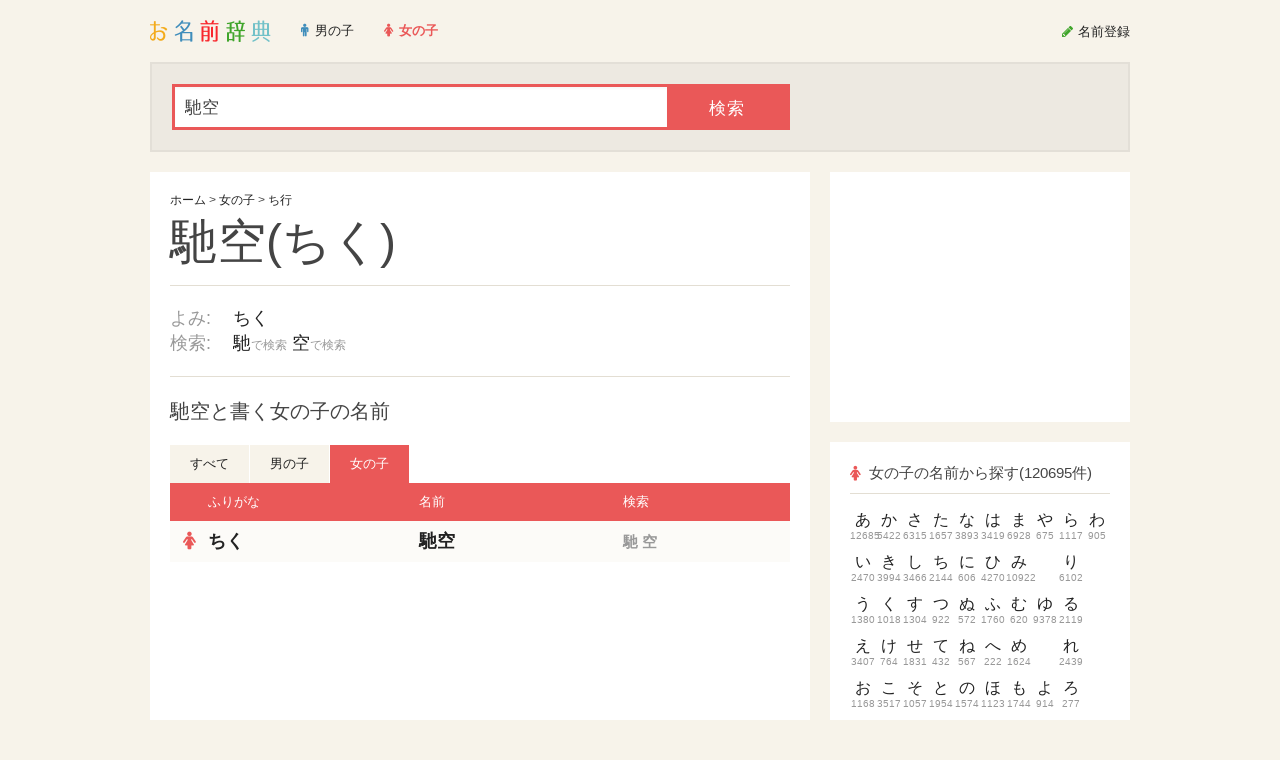

--- FILE ---
content_type: text/html; charset=utf-8
request_url: http://name.m3q.jp/name?id=176498
body_size: 7164
content:

    
        
            

            
                
                
                    
                
                
                
            
            
        
    



<!DOCTYPE html PUBLIC "-//W3C//DTD XHTML 1.0 Transitional//EN" "http://www.w3.org/TR/xhtml1/DTD/xhtml1-transitional.dtd">
<html xmlns="http://www.w3.org/1999/xhtml" xml:lang="ja" lang="ja">
<head>
<meta http-equiv="Content-Type" content="text/html; charset=utf-8" />
<meta name="format-detection" content="telephone=no" />

    <title>馳空(読み:ちく)と書く女の子の名前 - お名前辞典 - 赤ちゃん・子供の名前 約18万件から検索できる名前辞書</title>
    <meta name="description" content="馳空(読み:ちく)と書く女の子の名前。「お名前辞典」は約18万件の男の子・女の子の名前が登録された名付け支援サイトです。大切な赤ちゃん・子供の命名・名付けにご活用ください。人気の名前ランキングも名付けの参考にご覧ください。" />
    <meta property="og:description" content="馳空(読み:ちく)と書く女の子の名前" />
    <meta property="og:url" content="http://name.m3q.jp/name?id=176498" />
    <meta property="og:image" content="http://name.m3q.jp/static/image/og-image.png" /> 
    <meta property="og:site_name" content="お名前辞典" />
    <meta property="og:type" content="article" />
    <meta property="og:title" content="馳空(読み:ちく)と書く女の子の名前 - お名前辞典" />
    <meta property="og:locale" content="ja_JP" />
    <meta property="fb:admins" content="624699690"/>


    
    
    
        
            
            
            
            
                
            
        
    
        
            
            
            
            
                
            
        
    
        
            
            
            
            
                
            
        
    
        
    
    
    
    
    

<meta name="viewport" content="width=device-width, initial-scale=1.0, minimum-scale=1.0, maximum-scale=1.0, user-scalable=no" />
<link rel="apple-touch-icon-precomposed" href="http://name.m3q.jp/static/image/icon.png" />
<link rel="stylesheet" type="text/css" media="all" href="http://name.m3q.jp/static/style/normalize.css?2015092600" />
<link rel="stylesheet" type="text/css" media="all" href="http://name.m3q.jp/static/style/common.css?2015092600" />
<link rel="stylesheet" type="text/css" media="all" href="http://name.m3q.jp/static/style/element.css?2015092600" />
<link rel="stylesheet" type="text/css" media="all" href="http://name.m3q.jp/static/font/style.css?2015092600" />
<!--<script type="text/javascript" src="https://www.google.com/jsapi"></script>-->
<script type="text/javascript" src="http://name.m3q.jp/static/js/mootools-core-1.4.5.js?2015092600"></script>
<script type="text/javascript" src="http://name.m3q.jp/static/js/mootools-more-1.4.0.1.js?2015092600"></script>
<script type="text/javascript" src="http://name.m3q.jp/static/js/common-util.js?2015092600"></script>
<script type="text/javascript" src="http://name.m3q.jp/static/js/extra.js?2015092600"></script>
<link rel="shortcut icon" href="http://name.m3q.jp/static/image/favicon.ico" type="image/x-icon" />
<!--[if lt IE 7]>
<script type="text/javascript" src="http://name.m3q.jp/static/font/lte-ie7.js?2015092600"></script>
<script type="text/javascript" src="http://name.m3q.jp/static/js/DD_belatedPNG-0.0.8a.js"></script>
<script type="text/javascript" src="http://name.m3q.jp/static/js/ie6csshover.htc"></script>
<![endif]-->
<script type="text/javascript">
    //google.load("feeds", "1");
    window.addEvent('domready', function() {
        if (Browser.ie6) {
            DD_belatedPNG.fix('.png, img'); 
        }
        
        var popupWindow = new PopupWindow({
            popupWindowSelector: '.popup'
        });
        var tabMenu = new TabMenu();
        
        var ajax = new Ajax({
            baseURL: 'http://name.m3q.jp/',
            ajaxSelector: '.admin-action a',
            evalScripts: true
        });
        ajax.addEvent('loaded', function(hash, title, loadedElement) {
            loaded(loadedElement);
        });

        var extraInit = new ExtraInit({
            prefix: 'name',
            domain: 'name.m3q.jp'
        });
        var shareButton = new ShareButton({
         	
            enableHatebu: false,
            enableGoogle: false
        });
        var loaded = function() {
            
            popupWindow.run();
            tabMenu.run();
            
            ajax.run();
            
            extraInit.run();
            shareButton.run();
        };
        
        
            loaded();
        
    });
</script>


<script type="text/javascript">
  var _gaq = _gaq || [];
  _gaq.push(['_setAccount', 'UA-30688786-2']);
  _gaq.push(['_trackPageview']);

  (function() {
    var ga = document.createElement('script'); ga.type = 'text/javascript'; ga.async = true;
    ga.src = ('https:' == document.location.protocol ? 'https://ssl' : 'http://www') + '.google-analytics.com/ga.js';
    var s = document.getElementsByTagName('script')[0]; s.parentNode.insertBefore(ga, s);
  })();
</script>
<script async src="//pagead2.googlesyndication.com/pagead/js/adsbygoogle.js"></script>
<script>
  (adsbygoogle = window.adsbygoogle || []).push({
    google_ad_client: "ca-pub-9743099372645191",
    enable_page_level_ads: true
  });
</script>


</head>

<body id="list" class="body gender-2 single">
<script type="text/javascript">
    if (getWindowSize().x <= 980) {
        $(document.body).addClass('narrow');
        if (getWindowSize().x <= 768) {
            $(document.body).addClass('for-tablet');
            if (getWindowSize().x <= 480) {
                $(document.body).addClass('for-mobile');
            } else {
                $(document.body).removeClass('for-mobile');
            }
        } else {
            $(document.body).removeClass('for-tablet');
            $(document.body).removeClass('for-mobile');
        }
    } else {
        $(document.body).removeClass('narrow');
        $(document.body).removeClass('for-tablet');
        $(document.body).removeClass('for-mobile');
    }
</script>
<div id="wrapper">
    
        <div id="header">
            <div id="header-inner" class="clearfix">
                
                    <div id="global-nav">
    <div id="global-nav-inner">
        <ul class="clearfix">
            <li id="title"><a href="http://name.m3q.jp/" title="ホームに戻る"><img src="http://name.m3q.jp/static/image/logo.png" alt="お名前辞典" width="121" height="22" /></a></li><!--
            --><li class="male order"><a href="http://name.m3q.jp/?g=1"><span><i class="icon-male"></i>男の子</span></a></li><!--
            --><li class="female order current"><a href="http://name.m3q.jp/?g=2"><span><i class="icon-female"></i>女の子</span></a></li><!--
            --><li class="register order"><a href="http://name.m3q.jp/post_form"><span><i class="icon-pencil"></i><span class="disable-mobile">名前</span>登録</span></a></li><!--
            
                -->
            
        </ul>
    </div>
    <!--<a href="./html/close">お名前辞典終了のお知らせ</a>-->
</div>

                
            </div><!-- header-inner -->
        </div><!-- header -->
        
        <div id="body" class="clearfix">
        <script type="text/javascript">
            var header = $('header');
            var body = $('body');
            if (header && body && header.getStyle('position') == 'fixed') {
                body.setStyle('padding-top', header.getSize().y);
            }
        </script>
    
    


<div class="search-wrapper">
    <div class="search">
        <div class="search-inner">
            
            <form class="search-form" method="get" action="http://name.m3q.jp/list">
                <input type="hidden" name="g" value="2" />
                <input class="submit" type="submit" value="検索" />
        		<div class="overflow-hidden"><input name="s" id="s" class="gender-2" size="10" type="text" value="馳空" /></div>
        	</form>
        </div>
    </div>
</div>

<div id="content">
    <div id="content-inner" class="clearfix">
        <div id="content-list">
            <div id="content-list-inner">
            
            
                
                    <div class="section">
                    
                        <div class="post-section-wrapper">
                            <div class="post-section">
                                
                                
                                    
                                    
                                        <div class="name-section-wrapper">
                                            <div class="name-section">
                                                <h1 class="name-title">
                                                    <span class="name-breadcrumbs" xmlns:v="http://rdf.data-vocabulary.org/#">
                                                        <span typeof="v:Breadcrumb"><a href="http://name.m3q.jp/" rel="v:url" property="v:title">ホーム</a></span>
                                                        
                                                            &gt;
                                                            <span typeof="v:Breadcrumb"><a href="http://name.m3q.jp/?g=2" rel="v:url" property="v:title">女の子</a></span>
                                                        
                                                        &gt;
                                                        <span typeof="v:Breadcrumb"><a href="http://name.m3q.jp/list?s=%E3%81%A1&amp;g=2" rel="v:url" property="v:title">ち行</a></span>
                                                    </span>
                                                    馳空(ちく)
                                                </h1>
                                                
                                                
                                                    
                                                    
                                                    
                                                
                                                
                                                
                                                
                                                <div class="name-description single">
                                                    <div class="name-description-main clearfix">
                                                        
                                                            <dl>
                                                                <dt>よみ:</dt>
                                                                <dd>
                                                                    
                                                                    
                                                                        <a href="http://name.m3q.jp/list?s=%E3%81%A1%E3%81%8F&amp;g=2">ちく</a>
                                                                    
                                                                    
                                                                </dd>
                                                            </dl>
                                                        
                                                        
                                                            <dl>
                                                                <dt>検索:</dt>
                                                                <dd>
                                                                    
                                                                        
                                                                            <a href="http://name.m3q.jp/list?s=%E9%A6%B3&amp;g=2">馳<span class="note">で検索</span></a>
                                                                        
                                                                    
                                                                        
                                                                            <a href="http://name.m3q.jp/list?s=%E7%A9%BA&amp;g=2">空<span class="note">で検索</span></a>
                                                                        
                                                                    
                                                                        
                                                                    
                                                                        
                                                                    
                                                                        
                                                                    
                                                                        
                                                                    
                                                                </dd>
                                                            </dl>
                                                        
                                                    </div>
                                                </div>
                                                
                                            </div>
                                        </div>
                                    
                                    <h4 class="title">馳空と書く女の子の名前</h4>
                                    
                                    <div class="local-nav">
                                        <ul>
                                            <li><a href="http://name.m3q.jp/list?s=馳空">すべて</a></li><!--
                                            --><li><a href="http://name.m3q.jp/list?s=馳空&amp;g=1">男の子</a></li><!--
                                            --><li class="current"><a href="http://name.m3q.jp/list?s=馳空&amp;g=2">女の子</a></li>
                                        </ul>
                                    </div>
                                
                                <div class="table-section">
                                    <table>
                                        <tr>
                                            <th class="cel-sex"></th>
                                            <th class="cel-kana">ふりがな</th>
                                            <th class="cel-kanji">名前</th>
                                            <th class="cel-vote">検索</th>
                                        </tr>
                                        
                                            


<tr class=" current no-1">
    <td class="cel-sex">
        <i class="icon-female"></i>
    </td>
    <td class="cel-kana">
        <a href="http://name.m3q.jp/name?id=176498&amp;m=kana">ちく</a>
        
    </td>
    <td class="cel-kanji">
        <a href="http://name.m3q.jp/name?id=176498">馳空</a>
    </td>
    <td class="cel-vote">
        
            
                <a href="http://name.m3q.jp/list?s=%E9%A6%B3&amp;g=2">馳</a>
            
        
            
                <a href="http://name.m3q.jp/list?s=%E7%A9%BA&amp;g=2">空</a>
            
        
            
        
            
        
            
        
            
        
    
        
    </td>
</tr>


                                            
                                        
                                    </table>
                                </div>
                                <div class="page-nav">


    
        
        

    

    



<div class="ad-section">
    
    <style>
        .adsbygoogle {
            margin: 0 auto;
            background-color: #fff;
        }
        
        .big-banner { 
            width: 320px;
            height: 100px;
        }
        
        .rectangle {
            width: 300px;
            height: 250px;
        }
        
        
        
        @media (min-width:500px) {
            .big-banner {
                width: 468px;
                height: 60px;
            }
        }
        
        @media (min-width:800px) {
            .big-banner {
                width: 728px;
                height: 90px;
            }
        }
    </style>
    
    

<ul>
<li>
<script async src="//pagead2.googlesyndication.com/pagead/js/adsbygoogle.js"></script>
<!-- お名前辞典レクタングル -->
<ins class="adsbygoogle rectangle"
     style="display:inline-block;"
     data-ad-client="ca-pub-9743099372645191"
     data-ad-slot="7217928165"></ins>
<script>
(adsbygoogle = window.adsbygoogle || []).push({});
</script>
</li><!--
--><li>
<script async src="//pagead2.googlesyndication.com/pagead/js/adsbygoogle.js"></script>
<!-- お名前辞典レクタングル -->
<ins class="adsbygoogle rectangle"
     style="display:inline-block;"
     data-ad-client="ca-pub-9743099372645191"
     data-ad-slot="7217928165"></ins>
<script>
(adsbygoogle = window.adsbygoogle || []).push({});
</script>
</li>
</ul>

</div>



        
    
</div>

                             </div>
                        </div>
                    
                    </div>
                
                            
            </div><!-- content-list-inner -->
        </div><!-- content-list -->
        
        
            <div id="sidebar">
    

    

    



<div class="ad-section">
    

<script async src="//pagead2.googlesyndication.com/pagead/js/adsbygoogle.js"></script>
<!-- お名前辞典レクタングル -->
<ins class="adsbygoogle rectangle"
     style="display:inline-block;"
     data-ad-client="ca-pub-9743099372645191"
     data-ad-slot="7217928165"></ins>
<script>
(adsbygoogle = window.adsbygoogle || []).push({});
</script>

</div>




        <!--
    
    --><!--
    
        --><div class="section"><div class="section-col even">
            <div class="section-col-inner">
                    
                        
                            
                        
                            
                        
                            
                        
                            
                        
                            
                        
                            
                        
                            
                        
                            
                        
                            
                        
                            
                        
                            
                        
                            
                        
                            
                        
                            
                        
                            
                        
                            
                        
                            
                        
                            
                        
                            
                        
                            
                        
                            
                        
                            
                        
                            
                        
                            
                        
                            
                        
                            
                        
                            
                        
                            
                        
                            
                        
                            
                        
                            
                        
                            
                        
                            
                        
                            
                        
                            
                        
                            
                        
                            
                        
                            
                        
                            
                        
                            
                        
                            
                        
                            
                        
                            
                        
                            
                        
                            
                        
                            
                        
                            
                        
                            
                        
                        <h3 class="title"><i class="icon-female"></i>女の子の名前から探す(120695件)</h3>
                        <div class="kana-list">
                            <ul>
                            
                                <li class="no-1">
                                    <a href="http://name.m3q.jp/list?s=あ&amp;g=2">
                                        <span class="kana-label">あ</span><span class="kana-count">12685</span>
                                    </a>
                                </li>
                                
                            
                                <li class="no-2">
                                    <a href="http://name.m3q.jp/list?s=い&amp;g=2">
                                        <span class="kana-label">い</span><span class="kana-count">2470</span>
                                    </a>
                                </li>
                                
                            
                                <li class="no-3">
                                    <a href="http://name.m3q.jp/list?s=う&amp;g=2">
                                        <span class="kana-label">う</span><span class="kana-count">1380</span>
                                    </a>
                                </li>
                                
                            
                                <li class="no-4">
                                    <a href="http://name.m3q.jp/list?s=え&amp;g=2">
                                        <span class="kana-label">え</span><span class="kana-count">3407</span>
                                    </a>
                                </li>
                                
                            
                                <li class="no-5">
                                    <a href="http://name.m3q.jp/list?s=お&amp;g=2">
                                        <span class="kana-label">お</span><span class="kana-count">1168</span>
                                    </a>
                                </li>
                                </ul><ul>
                            
                                <li class="no-6">
                                    <a href="http://name.m3q.jp/list?s=か&amp;g=2">
                                        <span class="kana-label">か</span><span class="kana-count">5422</span>
                                    </a>
                                </li>
                                
                            
                                <li class="no-7">
                                    <a href="http://name.m3q.jp/list?s=き&amp;g=2">
                                        <span class="kana-label">き</span><span class="kana-count">3994</span>
                                    </a>
                                </li>
                                
                            
                                <li class="no-8">
                                    <a href="http://name.m3q.jp/list?s=く&amp;g=2">
                                        <span class="kana-label">く</span><span class="kana-count">1018</span>
                                    </a>
                                </li>
                                
                            
                                <li class="no-9">
                                    <a href="http://name.m3q.jp/list?s=け&amp;g=2">
                                        <span class="kana-label">け</span><span class="kana-count">764</span>
                                    </a>
                                </li>
                                
                            
                                <li class="no-10">
                                    <a href="http://name.m3q.jp/list?s=こ&amp;g=2">
                                        <span class="kana-label">こ</span><span class="kana-count">3517</span>
                                    </a>
                                </li>
                                </ul><ul>
                            
                                <li class="no-11">
                                    <a href="http://name.m3q.jp/list?s=さ&amp;g=2">
                                        <span class="kana-label">さ</span><span class="kana-count">6315</span>
                                    </a>
                                </li>
                                
                            
                                <li class="no-12">
                                    <a href="http://name.m3q.jp/list?s=し&amp;g=2">
                                        <span class="kana-label">し</span><span class="kana-count">3466</span>
                                    </a>
                                </li>
                                
                            
                                <li class="no-13">
                                    <a href="http://name.m3q.jp/list?s=す&amp;g=2">
                                        <span class="kana-label">す</span><span class="kana-count">1304</span>
                                    </a>
                                </li>
                                
                            
                                <li class="no-14">
                                    <a href="http://name.m3q.jp/list?s=せ&amp;g=2">
                                        <span class="kana-label">せ</span><span class="kana-count">1831</span>
                                    </a>
                                </li>
                                
                            
                                <li class="no-15">
                                    <a href="http://name.m3q.jp/list?s=そ&amp;g=2">
                                        <span class="kana-label">そ</span><span class="kana-count">1057</span>
                                    </a>
                                </li>
                                </ul><ul>
                            
                                <li class="no-16">
                                    <a href="http://name.m3q.jp/list?s=た&amp;g=2">
                                        <span class="kana-label">た</span><span class="kana-count">1657</span>
                                    </a>
                                </li>
                                
                            
                                <li class="no-17">
                                    <a href="http://name.m3q.jp/list?s=ち&amp;g=2">
                                        <span class="kana-label">ち</span><span class="kana-count">2144</span>
                                    </a>
                                </li>
                                
                            
                                <li class="no-18">
                                    <a href="http://name.m3q.jp/list?s=つ&amp;g=2">
                                        <span class="kana-label">つ</span><span class="kana-count">922</span>
                                    </a>
                                </li>
                                
                            
                                <li class="no-19">
                                    <a href="http://name.m3q.jp/list?s=て&amp;g=2">
                                        <span class="kana-label">て</span><span class="kana-count">432</span>
                                    </a>
                                </li>
                                
                            
                                <li class="no-20">
                                    <a href="http://name.m3q.jp/list?s=と&amp;g=2">
                                        <span class="kana-label">と</span><span class="kana-count">1954</span>
                                    </a>
                                </li>
                                </ul><ul>
                            
                                <li class="no-21">
                                    <a href="http://name.m3q.jp/list?s=な&amp;g=2">
                                        <span class="kana-label">な</span><span class="kana-count">3893</span>
                                    </a>
                                </li>
                                
                            
                                <li class="no-22">
                                    <a href="http://name.m3q.jp/list?s=に&amp;g=2">
                                        <span class="kana-label">に</span><span class="kana-count">606</span>
                                    </a>
                                </li>
                                
                            
                                <li class="no-23">
                                    <a href="http://name.m3q.jp/list?s=ぬ&amp;g=2">
                                        <span class="kana-label">ぬ</span><span class="kana-count">572</span>
                                    </a>
                                </li>
                                
                            
                                <li class="no-24">
                                    <a href="http://name.m3q.jp/list?s=ね&amp;g=2">
                                        <span class="kana-label">ね</span><span class="kana-count">567</span>
                                    </a>
                                </li>
                                
                            
                                <li class="no-25">
                                    <a href="http://name.m3q.jp/list?s=の&amp;g=2">
                                        <span class="kana-label">の</span><span class="kana-count">1574</span>
                                    </a>
                                </li>
                                </ul><ul>
                            
                                <li class="no-26">
                                    <a href="http://name.m3q.jp/list?s=は&amp;g=2">
                                        <span class="kana-label">は</span><span class="kana-count">3419</span>
                                    </a>
                                </li>
                                
                            
                                <li class="no-27">
                                    <a href="http://name.m3q.jp/list?s=ひ&amp;g=2">
                                        <span class="kana-label">ひ</span><span class="kana-count">4270</span>
                                    </a>
                                </li>
                                
                            
                                <li class="no-28">
                                    <a href="http://name.m3q.jp/list?s=ふ&amp;g=2">
                                        <span class="kana-label">ふ</span><span class="kana-count">1760</span>
                                    </a>
                                </li>
                                
                            
                                <li class="no-29">
                                    <a href="http://name.m3q.jp/list?s=へ&amp;g=2">
                                        <span class="kana-label">へ</span><span class="kana-count">222</span>
                                    </a>
                                </li>
                                
                            
                                <li class="no-30">
                                    <a href="http://name.m3q.jp/list?s=ほ&amp;g=2">
                                        <span class="kana-label">ほ</span><span class="kana-count">1123</span>
                                    </a>
                                </li>
                                </ul><ul>
                            
                                <li class="no-31">
                                    <a href="http://name.m3q.jp/list?s=ま&amp;g=2">
                                        <span class="kana-label">ま</span><span class="kana-count">6928</span>
                                    </a>
                                </li>
                                
                            
                                <li class="no-32">
                                    <a href="http://name.m3q.jp/list?s=み&amp;g=2">
                                        <span class="kana-label">み</span><span class="kana-count">10922</span>
                                    </a>
                                </li>
                                
                            
                                <li class="no-33">
                                    <a href="http://name.m3q.jp/list?s=む&amp;g=2">
                                        <span class="kana-label">む</span><span class="kana-count">620</span>
                                    </a>
                                </li>
                                
                            
                                <li class="no-34">
                                    <a href="http://name.m3q.jp/list?s=め&amp;g=2">
                                        <span class="kana-label">め</span><span class="kana-count">1624</span>
                                    </a>
                                </li>
                                
                            
                                <li class="no-35">
                                    <a href="http://name.m3q.jp/list?s=も&amp;g=2">
                                        <span class="kana-label">も</span><span class="kana-count">1744</span>
                                    </a>
                                </li>
                                </ul><ul>
                            
                                <li class="no-36">
                                    <a href="http://name.m3q.jp/list?s=や&amp;g=2">
                                        <span class="kana-label">や</span><span class="kana-count">675</span>
                                    </a>
                                </li>
                                
                            
                                <li class="no-37">
                                    <a href="http://name.m3q.jp/list?s=ヰ&amp;g=2">
                                        <span class="kana-label">ヰ</span><span class="kana-count">-</span>
                                    </a>
                                </li>
                                
                            
                                <li class="no-38">
                                    <a href="http://name.m3q.jp/list?s=ゆ&amp;g=2">
                                        <span class="kana-label">ゆ</span><span class="kana-count">9378</span>
                                    </a>
                                </li>
                                
                            
                                <li class="no-39">
                                    <a href="http://name.m3q.jp/list?s=ゑ&amp;g=2">
                                        <span class="kana-label">ゑ</span><span class="kana-count">-</span>
                                    </a>
                                </li>
                                
                            
                                <li class="no-40">
                                    <a href="http://name.m3q.jp/list?s=よ&amp;g=2">
                                        <span class="kana-label">よ</span><span class="kana-count">914</span>
                                    </a>
                                </li>
                                </ul><ul>
                            
                                <li class="no-41">
                                    <a href="http://name.m3q.jp/list?s=ら&amp;g=2">
                                        <span class="kana-label">ら</span><span class="kana-count">1117</span>
                                    </a>
                                </li>
                                
                            
                                <li class="no-42">
                                    <a href="http://name.m3q.jp/list?s=り&amp;g=2">
                                        <span class="kana-label">り</span><span class="kana-count">6102</span>
                                    </a>
                                </li>
                                
                            
                                <li class="no-43">
                                    <a href="http://name.m3q.jp/list?s=る&amp;g=2">
                                        <span class="kana-label">る</span><span class="kana-count">2119</span>
                                    </a>
                                </li>
                                
                            
                                <li class="no-44">
                                    <a href="http://name.m3q.jp/list?s=れ&amp;g=2">
                                        <span class="kana-label">れ</span><span class="kana-count">2439</span>
                                    </a>
                                </li>
                                
                            
                                <li class="no-45">
                                    <a href="http://name.m3q.jp/list?s=ろ&amp;g=2">
                                        <span class="kana-label">ろ</span><span class="kana-count">277</span>
                                    </a>
                                </li>
                                </ul><ul>
                            
                                <li class="no-46">
                                    <a href="http://name.m3q.jp/list?s=わ&amp;g=2">
                                        <span class="kana-label">わ</span><span class="kana-count">905</span>
                                    </a>
                                </li>
                                
                            
                                <li class="no-47">
                                    <a href="http://name.m3q.jp/list?s=を&amp;g=2">
                                        <span class="kana-label">を</span><span class="kana-count">5</span>
                                    </a>
                                </li>
                                
                            
                                <li class="no-48">
                                    <a href="http://name.m3q.jp/list?s=ん&amp;g=2">
                                        <span class="kana-label">ん</span><span class="kana-count">13</span>
                                    </a>
                                </li>
                                
                            
                            </ul>
                        </div>
                    
                    
                        <div class="more">
                            <a href="http://name.m3q.jp/?g=1"><span>男の子の名前から探す &rarr;</span></a>
                        </div>
                    
            </div>
        </div></div><!--
    
    -->
    
    
    
    <!--
    
        
        --><!--
        
            --><div class="section"><div class="section-col even">
                <div class="section-col-inner">
                        
                            <h3 class="title"><a href="http://name.m3q.jp/ranking?g=2"><i class="icon-female"></i>女の子の人気の名前</a></h3>
                            <div class="tags-list">
                                <ul>
                                    <!--
                                    
                                        
                                        --><li><a href="http://name.m3q.jp/list?s=あかり&amp;g=2">あかり</a></li><!--
                                    
                                        
                                        --><li><a href="http://name.m3q.jp/list?s=ゆきな&amp;g=2">ゆきな</a></li><!--
                                    
                                        
                                        --><li><a href="http://name.m3q.jp/list?s=あやか&amp;g=2">あやか</a></li><!--
                                    
                                        
                                        --><li><a href="http://name.m3q.jp/list?s=はな&amp;g=2">はな</a></li><!--
                                    
                                        
                                        --><li><a href="http://name.m3q.jp/list?s=はるか&amp;g=2">はるか</a></li><!--
                                    
                                        
                                        --><li><a href="http://name.m3q.jp/list?s=あみ&amp;g=2">あみ</a></li><!--
                                    
                                        
                                        --><li><a href="http://name.m3q.jp/list?s=ひまり&amp;g=2">ひまり</a></li><!--
                                    
                                        
                                        --><li><a href="http://name.m3q.jp/list?s=かな&amp;g=2">かな</a></li><!--
                                    
                                        
                                        --><li><a href="http://name.m3q.jp/list?s=ゆずき&amp;g=2">ゆずき</a></li><!--
                                    
                                        
                                        --><li><a href="http://name.m3q.jp/list?s=はるな&amp;g=2">はるな</a></li><!--
                                    
                                        
                                        --><li><a href="http://name.m3q.jp/list?s=ゆき&amp;g=2">ゆき</a></li><!--
                                    
                                        
                                        --><li><a href="http://name.m3q.jp/list?s=のあ&amp;g=2">のあ</a></li><!--
                                    
                                        
                                        --><li><a href="http://name.m3q.jp/list?s=みゆ&amp;g=2">みゆ</a></li><!--
                                    
                                        
                                        --><li><a href="http://name.m3q.jp/list?s=みはる&amp;g=2">みはる</a></li><!--
                                    
                                        
                                        --><li><a href="http://name.m3q.jp/list?s=あいか&amp;g=2">あいか</a></li><!--
                                    
                                        
                                        --><li><a href="http://name.m3q.jp/list?s=ひかり&amp;g=2">ひかり</a></li><!--
                                    
                                        
                                        --><li><a href="http://name.m3q.jp/list?s=とあ&amp;g=2">とあ</a></li><!--
                                    
                                        
                                        --><li><a href="http://name.m3q.jp/list?s=ゆい&amp;g=2">ゆい</a></li><!--
                                    
                                        
                                        --><li><a href="http://name.m3q.jp/list?s=しおり&amp;g=2">しおり</a></li><!--
                                    
                                        
                                        --><li><a href="http://name.m3q.jp/list?s=あおい&amp;g=2">あおい</a></li><!--
                                    
                                        
                                        --><li><a href="http://name.m3q.jp/list?s=るな&amp;g=2">るな</a></li><!--
                                    
                                        
                                        --><li><a href="http://name.m3q.jp/list?s=みか&amp;g=2">みか</a></li><!--
                                    
                                        
                                        --><li><a href="http://name.m3q.jp/list?s=いちか&amp;g=2">いちか</a></li><!--
                                    
                                        
                                        --><li><a href="http://name.m3q.jp/list?s=みさき&amp;g=2">みさき</a></li><!--
                                    
                                        
                                        --><li><a href="http://name.m3q.jp/list?s=あやな&amp;g=2">あやな</a></li><!--
                                    
                                        
                                    --><li class="more">
                                        <a href="http://name.m3q.jp/ranking?g=2"><span>もっと見る...</span></a>
                                    </li>
                                </ul>
                            </div>
                        
                </div>
            </div></div><!--
        
        -->

    
        
        <!--
        
        --><!--
        
            --><div class="section"><div class="section-col even">
                <div class="section-col-inner">
                        
                            <h3 class="title"><a href="http://name.m3q.jp/ranking?g=2&amp;kanji=1"><i class="icon-female"></i>女の子の人気の漢字</a></h3>
                            <div class="tags-list">
                                <ul>
                                    <!--
                                    
                                        
                                        --><li><a href="http://name.m3q.jp/list?s=笑&amp;g=2">笑</a></li><!--
                                    
                                        
                                        --><li><a href="http://name.m3q.jp/list?s=透&amp;g=2">透</a></li><!--
                                    
                                        
                                        --><li><a href="http://name.m3q.jp/list?s=音&amp;g=2">音</a></li><!--
                                    
                                        
                                        --><li><a href="http://name.m3q.jp/list?s=愛&amp;g=2">愛</a></li><!--
                                    
                                        
                                        --><li><a href="http://name.m3q.jp/list?s=初&amp;g=2">初</a></li><!--
                                    
                                        
                                        --><li><a href="http://name.m3q.jp/list?s=舞&amp;g=2">舞</a></li><!--
                                    
                                        
                                        --><li><a href="http://name.m3q.jp/list?s=恋&amp;g=2">恋</a></li><!--
                                    
                                        
                                        --><li><a href="http://name.m3q.jp/list?s=柊&amp;g=2">柊</a></li><!--
                                    
                                        
                                        --><li><a href="http://name.m3q.jp/list?s=神&amp;g=2">神</a></li><!--
                                    
                                        
                                        --><li><a href="http://name.m3q.jp/list?s=雲&amp;g=2">雲</a></li><!--
                                    
                                        
                                        --><li><a href="http://name.m3q.jp/list?s=桃&amp;g=2">桃</a></li><!--
                                    
                                        
                                        --><li><a href="http://name.m3q.jp/list?s=羅&amp;g=2">羅</a></li><!--
                                    
                                        
                                        --><li><a href="http://name.m3q.jp/list?s=茉&amp;g=2">茉</a></li><!--
                                    
                                        
                                        --><li><a href="http://name.m3q.jp/list?s=星&amp;g=2">星</a></li><!--
                                    
                                        
                                        --><li><a href="http://name.m3q.jp/list?s=玖&amp;g=2">玖</a></li><!--
                                    
                                        
                                        --><li><a href="http://name.m3q.jp/list?s=桜&amp;g=2">桜</a></li><!--
                                    
                                        
                                        --><li><a href="http://name.m3q.jp/list?s=真&amp;g=2">真</a></li><!--
                                    
                                        
                                        --><li><a href="http://name.m3q.jp/list?s=輝&amp;g=2">輝</a></li><!--
                                    
                                        
                                        --><li><a href="http://name.m3q.jp/list?s=霜&amp;g=2">霜</a></li><!--
                                    
                                        
                                        --><li><a href="http://name.m3q.jp/list?s=海&amp;g=2">海</a></li><!--
                                    
                                        
                                        --><li><a href="http://name.m3q.jp/list?s=青&amp;g=2">青</a></li><!--
                                    
                                        
                                        --><li><a href="http://name.m3q.jp/list?s=莉&amp;g=2">莉</a></li><!--
                                    
                                        
                                        --><li><a href="http://name.m3q.jp/list?s=姫&amp;g=2">姫</a></li><!--
                                    
                                        
                                        --><li><a href="http://name.m3q.jp/list?s=朝&amp;g=2">朝</a></li><!--
                                    
                                        
                                        --><li><a href="http://name.m3q.jp/list?s=糸&amp;g=2">糸</a></li><!--
                                    
                                        
                                    --><li class="more">
                                        <a href="http://name.m3q.jp/ranking?g=2&amp;kanji=1"><span>もっと見る...</span></a>
                                    </li>
                                </ul>
                            </div>
                        
                </div>
            </div></div><!--
        
    
    -->
    
    
        
    

    
    
        
            <div id="second-ad">
                

    

    



<div class="ad-section">
    

<script async src="//pagead2.googlesyndication.com/pagead/js/adsbygoogle.js"></script>
<!-- お名前辞典レクタングル -->
<ins class="adsbygoogle rectangle"
     style="display:inline-block;"
     data-ad-client="ca-pub-9743099372645191"
     data-ad-slot="7217928165"></ins>
<script>
(adsbygoogle = window.adsbygoogle || []).push({});
</script>

</div>



            </div>
        
    
</div>

        
        
    </div><!-- content-inner -->
</div><!-- content -->


    <div class="search-wrapper">
    <div class="search">
        <div class="search-inner">
            
            <form class="search-form" method="get" action="http://name.m3q.jp/list">
                <input type="hidden" name="g" value="2" />
                <input class="submit" type="submit" value="検索" />
        		<div class="overflow-hidden"><input name="s" id="s" class="gender-2" size="10" type="text" value="馳空" /></div>
        	</form>
        </div>
    </div>
</div>


        
                <div id="footer">
                    <div id="subtitle"><a href="http://name.m3q.jp/"><span>赤ちゃん・子供の名前 約18万件から検索できる名前辞書</span><span>お名前辞典</span></a></div>
                    <div id="footer-nav" class="clearfix">
                        <span id="copyright">&copy; 2012 - 2026</span>
                        |
                        <a href="http://name.m3q.jp/html/contact">お問い合わせ</a>
                        |
                        <a href="http://name.m3q.jp/html/legal">プライバシーポリシー</a>
                        |
                        <a href="http://name.m3q.jp/recent">新着名前</a>
                        |
                        <a href="https://talent-dictionary.com">タレント辞書</a>
                    </div>
                </div>
            </div><!-- body -->
        
	</div><!-- wrapper -->

</body>
</html>



--- FILE ---
content_type: text/html; charset=utf-8
request_url: https://www.google.com/recaptcha/api2/aframe
body_size: 269
content:
<!DOCTYPE HTML><html><head><meta http-equiv="content-type" content="text/html; charset=UTF-8"></head><body><script nonce="_F_M4rSjtzARKWHZFJ-r9g">/** Anti-fraud and anti-abuse applications only. See google.com/recaptcha */ try{var clients={'sodar':'https://pagead2.googlesyndication.com/pagead/sodar?'};window.addEventListener("message",function(a){try{if(a.source===window.parent){var b=JSON.parse(a.data);var c=clients[b['id']];if(c){var d=document.createElement('img');d.src=c+b['params']+'&rc='+(localStorage.getItem("rc::a")?sessionStorage.getItem("rc::b"):"");window.document.body.appendChild(d);sessionStorage.setItem("rc::e",parseInt(sessionStorage.getItem("rc::e")||0)+1);localStorage.setItem("rc::h",'1768550942125');}}}catch(b){}});window.parent.postMessage("_grecaptcha_ready", "*");}catch(b){}</script></body></html>